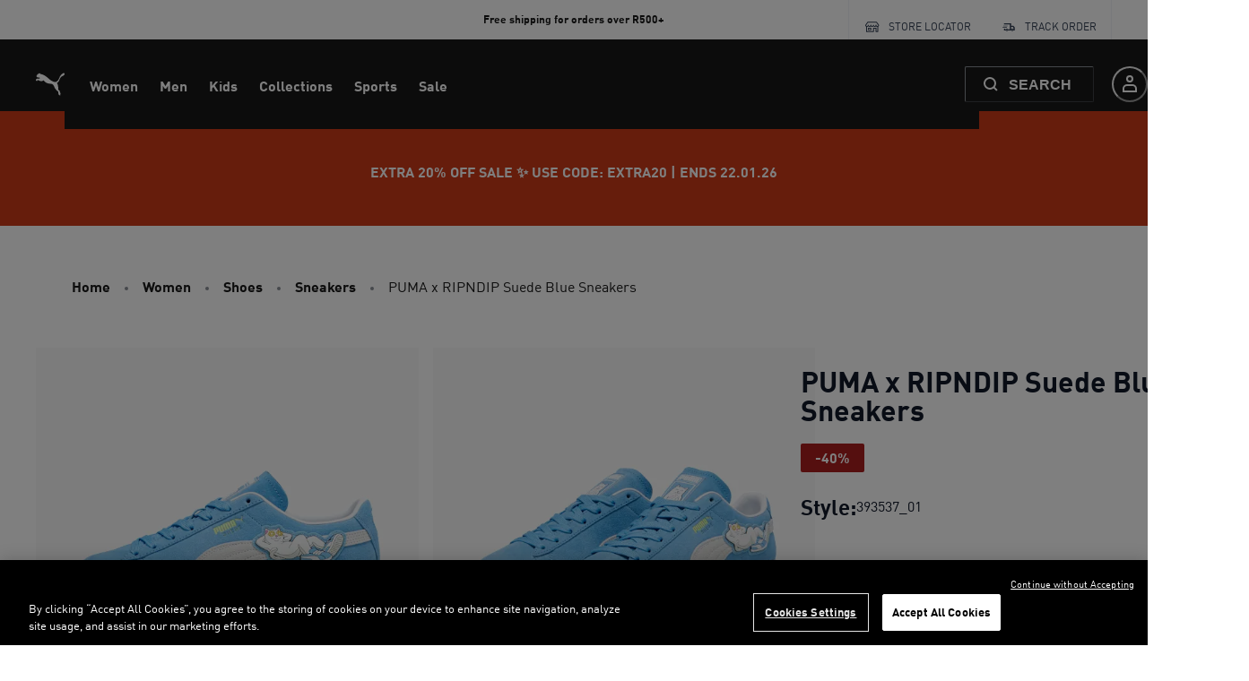

--- FILE ---
content_type: application/javascript; charset=utf8
request_url: https://za.puma.com/mobify/bundle/2442/pages-product-detail.js
body_size: 4725
content:
"use strict";(self.__LOADABLE_LOADED_CHUNKS__=self.__LOADABLE_LOADED_CHUNKS__||[]).push([[9875],{97165:(e,t,r)=>{r.d(t,{N:()=>p});var o=r(55912),n=r(53828),a=r(30643),i=r(37716),c=r(6537),l=r(19836),d=r.n(l);function u(e,t){var r=Object.keys(e);if(Object.getOwnPropertySymbols){var o=Object.getOwnPropertySymbols(e);t&&(o=o.filter((function(t){return Object.getOwnPropertyDescriptor(e,t).enumerable}))),r.push.apply(r,o)}return r}function s(e){for(var t=1;t<arguments.length;t++){var r=null!=arguments[t]?arguments[t]:{};t%2?u(Object(r),!0).forEach((function(t){(0,o.A)(e,t,r[t])})):Object.getOwnPropertyDescriptors?Object.defineProperties(e,Object.getOwnPropertyDescriptors(r)):u(Object(r)).forEach((function(t){Object.defineProperty(e,t,Object.getOwnPropertyDescriptor(r,t))}))}return e}const p=(e,t)=>{const r=r=>{var o,l,d,u;const{site:p}=(0,c.A)(),[m,v]=(0,n.useState)(t&&(null===(o=p.pageDesigner)||void 0===o||null===(l=o.pages)||void 0===l||null===(d=l[t])||void 0===d?void 0:d.id)),{data:y,isLoading:g}=(0,i.A)(m,s({enabled:!!m&&!r.page,initialData:r.page},null==p||null===(u=p.queryHooksConfig)||void 0===u?void 0:u.pageDesigner)),f=e(s(s({},r),{},{setPageId:e=>m!==e&&v(e),page:y,isPageLoading:g&&!!m}));return f&&n.createElement(a.A,{page:y},f)};return r.displayName=`withPageDesigner(${e.displayName||e.name})`,r.propTypes={page:d().object},r}},95007:(e,t,r)=>{r.r(t),r.d(t,{default:()=>ae});var o=r(60663),n=r(53828),a=r(27188),i=r(55912),c=r(19836),l=r.n(c),d=r(83322),u=r(15762),s=r(34441),p=r(36287),m=r(86400),v=r(34116),y=r(13635),g=r(28777),f=r(41367),_=r(4973),E=r(6537),h=r(42739),b=r(11359),P=r(61168),O=r(55983),I=r(40826),A=r(1844),w=r(36068);const T=({product:e})=>{const t=(0,A.zn)();return n.createElement(n.Fragment,null,(null==t?void 0:t.pdpRecommenders)&&n.createElement(m.B,{spacing:16},null==t?void 0:t.pdpRecommenders.map((t=>{const[r,o]=t.split("|");return n.createElement(w.A,{title:o,key:r,recommender:r,products:[e],shouldFetch:()=>null==e?void 0:e.id,renderElementTitle:"h2"})}))))};T.propTypes={product:l().object};const j=T;var C=r(34642),k=r(35145),D=r(6675),S=r(40136),B=r(17847),N=r(16402),L=r.n(N),V=r(64194),R=r(60981),M=r(38340),q=r(33433),H=r(73352);const z=({product:e})=>{var t,r;const o=(0,H.o5)("ProductView",{});return n.createElement(p.az,(0,a.A)({},o.descriptionBlock,{id:"product-description-block"}),n.createElement(p.az,{dangerouslySetInnerHTML:{__html:L().sanitize(null==e?void 0:e.longDescription)}}),n.createElement(V.z,{alignItems:"start",mt:"3rem"},(null==e?void 0:e.c_materialComposition)&&n.createElement(p.az,{w:"full"},n.createElement(M.D,{as:"h3"},n.createElement(q.A,{id:"product_detail.description.material_composition",defaultMessage:[{type:0,value:"Material composition"}]})," "),n.createElement(R.B8,null,null==e||null===(t=e.c_materialComposition)||void 0===t?void 0:t.map((e=>n.createElement(R.ck,{key:e},e))))),(null==e?void 0:e.c_careInstructions)&&n.createElement(p.az,{w:"full"},n.createElement(M.D,{as:"h3"},n.createElement(q.A,{id:"product_detail.description.care_instructions",defaultMessage:[{type:0,value:"Care instructions"}]})," "),n.createElement(R.B8,null,null==e||null===(r=e.c_careInstructions)||void 0===r?void 0:r.map((e=>n.createElement(R.ck,{key:e},e)))))))};z.propTypes={product:l().object};const F=z;var x=r(90097),$=r(22178),G=r(97165),Q=r(18376),U=r(16995),K=r(36722);function W(e,t){var r=Object.keys(e);if(Object.getOwnPropertySymbols){var o=Object.getOwnPropertySymbols(e);t&&(o=o.filter((function(t){return Object.getOwnPropertyDescriptor(e,t).enumerable}))),r.push.apply(r,o)}return r}function Z(e,t){var r=Object.keys(e);if(Object.getOwnPropertySymbols){var o=Object.getOwnPropertySymbols(e);t&&(o=o.filter((function(t){return Object.getOwnPropertyDescriptor(e,t).enumerable}))),r.push.apply(r,o)}return r}function X(e){for(var t=1;t<arguments.length;t++){var r=null!=arguments[t]?arguments[t]:{};t%2?Z(Object(r),!0).forEach((function(t){(0,i.A)(e,t,r[t])})):Object.getOwnPropertyDescriptors?Object.defineProperties(e,Object.getOwnPropertyDescriptors(r)):Z(Object(r)).forEach((function(t){Object.defineProperty(e,t,Object.getOwnPropertyDescriptor(r,t))}))}return e}const Y=({page:e,setPageId:t})=>{var r,c,l,A,w,T,N,L;const{formatMessage:V}=(0,u.A)(),R=(0,h.useLocation)(),M=(0,y.A)(),q=(0,g.A)(),{site:z,buildUrl:G}=(0,E.A)(),{isLoading:Z}=(0,v.X)(),{addItemToNewOrExistingBasket:Y}=(0,s.useShopperBasketsMutationHelper)(),J=(0,s.useShopperBasketsMutation)("updateItemsInBasket"),{req:ee,res:te}=(0,f.useServerContext)();te&&te.set("Cache-Control",`s-maxage=${S.dN}, stale-while-revalidate=${S.Yw}`);let re=(0,h.useParams)();const oe=new URLSearchParams(R.search);re.productId=null===(r=re.productId)||void 0===r?void 0:r.replace("-","_"),null!==(c=re.productId)&&void 0!==c&&c.match(/^[0-9]{6}$/)&&2===(null===(l=oe.get("color"))||void 0===l?void 0:l.length)&&(re.productId=`${re.productId}_${oe.get("color")}`);const{app:ne}=(0,Q.getConfig)(),{data:ae,isLoading:ie,isError:ce,error:le}=(0,s.useProduct)({parameters:X({id:re.productId},null==z||null===(A=z.productDetailPage)||void 0===A?void 0:A.detailParams),headers:{c_proxy_host:(0,C.$P)()+ne.commerceAPI.proxyPath}},X({keepPreviousData:!0},null==z||null===(w=z.queryHooksConfig)||void 0===w?void 0:w.productDetail)),[de]=(null==e?void 0:e.regions)||[];t(null==ae?void 0:ae.c_pdpPageDesignerID);const{data:ue,isError:se,error:pe}=(0,s.useCategory)({parameters:{id:null==ae?void 0:ae.primaryCategoryId,levels:1}},X({initialData:null==ae?void 0:ae.c_primaryCategory},null==z||null===(T=z.queryHooksConfig)||void 0===T?void 0:T.productDetailCategory)),[me,ve]=(0,n.useState)({}),[ye,ge]=(0,n.useState)({}),[fe,_e]=(0,n.useState)(1),Ee=n.useRef({}),he=null==ae?void 0:ae.type.set,be=null==ae?void 0:ae.type.bundle;let Pe="";be&&(Pe=null===(N=Object.keys(me))||void 0===N?void 0:N.map((e=>me[e].variant.productId)).join(","));const{data:Oe}=(0,s.useProducts)({parameters:{ids:Pe,allImages:!1,expand:["availability","variations"],select:"(data.(id,inventory,master))"}},{enabled:(null===(L=Pe)||void 0===L?void 0:L.length)>0,keepPreviousData:!0});be&&Oe&&ae.bundledProducts.forEach((({product:e},t)=>{const r=Oe.data.find((t=>t.master.masterId===e.id));r&&(ae.bundledProducts[t].product=X(X({},e),{},{inventory:r.inventory}))}));const Ie=he||be?(0,d.hh)(ae):{};if(ce){var Ae;const e=null==le||null===(Ae=le.response)||void 0===Ae?void 0:Ae.status;if(404===e)throw new k.HTTPNotFound("Product Not Found.");throw new k.HTTPError(`HTTP Error ${e} occurred.`)}if(se){var we;const e=null==pe||null===(we=pe.response)||void 0===we?void 0:we.status;if(404===e)throw new k.HTTPNotFound("Category Not Found.");throw new k.HTTPError(`HTTP Error ${e} occurred.`)}const[Te,je]=(0,n.useState)(ue),Ce=ae&&G((0,C.ec)(ae)),ke=(0,U.jE)();(e=>{var t,r;const{getProductQueryKey:o}=(0,K.h)(),a=(0,U.jE)(),{site:c}=(0,E.A)(),l=(0,n.useMemo)((()=>{var t,r;return null==e||null===(t=e.c_colorSwatches)||void 0===t||null===(r=t.filter((e=>e.orderable)))||void 0===r?void 0:r.map((e=>e.groupId))}),[]),{data:{data:d}={},isFetching:u,isFetched:p}=(0,s.useProducts)({parameters:{ids:l,expand:["availability","promotions","options","images","prices","variations"],perPricebook:!0,allImages:!1}},function(e){for(var t=1;t<arguments.length;t++){var r=null!=arguments[t]?arguments[t]:{};t%2?W(Object(r),!0).forEach((function(t){(0,i.A)(e,t,r[t])})):Object.getOwnPropertyDescriptors?Object.defineProperties(e,Object.getOwnPropertyDescriptors(r)):W(Object(r)).forEach((function(t){Object.defineProperty(e,t,Object.getOwnPropertyDescriptor(r,t))}))}return e}({enabled:(null==l?void 0:l.length)>0,refetchInterval:null==c||null===(t=c.queryHooksConfig)||void 0===t?void 0:t.productDetail.staleTime},null==c||null===(r=c.queryHooksConfig)||void 0===r?void 0:r.productDetail));(0,n.useEffect)((()=>{u||null==d||d.forEach((e=>{const t=o(e.id);a.setQueryData(t,e)}))}),[u,p])})(ae),(0,n.useEffect)((()=>{ue&&je(ue)}),[ue]);const De=(0,b.d)(),Se=function(){var e=(0,o.A)((function*(e){const t=yield e.response.json(),r=/Basket Quota Exceeded/.test(null==t?void 0:t.title)||/Basket Quota Exceeded/.test(null==t?void 0:t.statusMessage),o=/Basket Coming Soon Products/.test(null==t?void 0:t.title)||/Basket Coming Soon Products/.test(null==t?void 0:t.statusMessage);/Customer Baskets Quota Exceeded/.test(t.title)||De({title:V(r&&S.ZF.QUOTA_EXCEEDED_ERROR_MESSAGE||o&&S.ZF.COMING_SOON_PRODUCT_ERROR_MESSAGE||"ERR-BV-01"===(null==t?void 0:t.statusCode)&&S.ZF.MAX_QUANTITY_ERROR_MESSAGE||"Product Item Not Available"===(null==t?void 0:t.title)&&S.ZF.QUANTITY_NOT_AVAILABLE_ERROR_MESSAGE||S.gS),status:"error"})}));return function(t){return e.apply(this,arguments)}}(),Be=function(){var e=(0,o.A)((function*(e){try{const t=e.map((({product:e,variant:t,quantity:r})=>({productId:(null==t?void 0:t.productId)||e.id,price:(null==t?void 0:t.price)||e.price,quantity:r})));return yield Y(t).then((t=>{(0,B.w3)("cart:add",{basket:t,products:e});const r=e.map((({product:e,variant:t,quantity:r})=>({product:e,productId:(null==t?void 0:t.productId)||(null==e?void 0:e.id),price:(null==t?void 0:t.price)||(null==e?void 0:e.price),quantity:r})));M.sendAddToCart(r)})),e}catch(e){Se(e),ke.invalidateQueries({predicate:e=>e.queryKey.includes("/baskets")})}}));return function(t){return e.apply(this,arguments)}}(),Ne=(0,n.useCallback)((()=>{var e;Object.values(Ee.current).forEach((({validateOrderability:e})=>{e({scrollErrorIntoView:!1})}));const t=Object.keys(me),r=null===(e=Ie.childProducts.find((({product:e})=>!t.includes(e.id))))||void 0===e?void 0:e.product;if(r){const{ref:e}=Ee.current[r.id];return e.scrollIntoView&&e.scrollIntoView({behavior:"smooth",block:"end"}),!1}return!0}),[ae,me]),Le=function(){var e=(0,o.A)((function*(e,t){try{const e=Object.values(me),r=[{productId:ae.id,price:ae.price,quantity:t,bundledProductItems:e.map((e=>({productId:e.variant.productId,quantity:e.quantity})))}],o=yield Y(r),n=e.map((e=>e.product.id)),a=o.productItems.find((e=>{var t,r;if(null!==(t=e.bundledProductItems)&&void 0!==t&&t.length)return(null===(r=e.bundledProductItems)||void 0===r?void 0:r.map((e=>e.productId))).every((e=>n.includes(e)))})),i=(0,d.NM)(a,e);return i.length&&(yield J.mutateAsync({method:"PATCH",parameters:{basketId:o.basketId},body:i})),M.sendAddToCart(r),e}catch(e){Se(e)}}));return function(t,r){return e.apply(this,arguments)}}();(0,n.useEffect)((()=>{if(ae&&ae.type.set)M.sendViewProduct(ae),ae.setProducts.map((e=>{try{M.sendViewProduct(e)}catch(t){D.A.error("Einstein sendViewProduct error",{namespace:"ProductDetail.useEffect",additionalProperties:{error:t,child:e}})}q.sendViewProduct(ue,e,"detail")}));else if(ae){try{M.sendViewProduct(ae)}catch(e){D.A.error("Einstein sendViewProduct error",{namespace:"ProductDetail.useEffect",additionalProperties:{error:e,product:ae}})}q.sendViewProduct(ue,ae,"detail")}}),[ae]),(0,n.useEffect)((()=>{!ie&&ue&&(0,B.w3)("pdp:load",{product:ae,category:ue})}),[ie,null==ue?void 0:ue.id]);const Ve=(0,H.o5)("ProductView",{});if(ee&&Ce&&!(R.pathname+R.search).includes(Ce)){var Re,Me;const e=new URLSearchParams(ee.headers["x-original-query-string"]||R.search);2!==(null===(Re=e.get("color"))||void 0===Re?void 0:Re.length)&&e.delete("color"),4!==(null===(Me=e.get("size"))||void 0===Me?void 0:Me.length)&&e.delete("size");const t=R.pathname.match(/-\d{6}-(\d{2})\.html$/);t&&e.set("color",t[1]);const r=e.toString();return n.createElement(x.A,{to:{pathname:Ce,search:r}})}const qe=(0,C.rf)(Ce);return n.createElement(p.az,{className:"sf-product-detail-page",layerStyle:"page","data-testid":"product-details-page"},n.createElement(O.A,null,n.createElement("link",{rel:"canonical",href:qe}),n.createElement("meta",{key:"og:url",name:"og:url",content:qe})),n.createElement(I.$,{product:ae}),n.createElement(m.B,{spacing:16},he||be?n.createElement(n.Fragment,null,n.createElement(_.sp,null,n.createElement(P.A,{product:ae,category:(null==Te?void 0:Te.parentCategoryTree)||[],addToCart:he?()=>{const e=Object.values(me);return Be(e)}:Le,showWishlistButton:!0,isProductLoading:ie,isBasketLoading:Z,showInformation:!0,validateOrderability:Ne,childProductOrderability:ye,setSelectedBundleQuantity:_e}),n.createElement("hr",null),Ie.childProducts.map((({product:e,quantity:t})=>n.createElement(p.az,{key:e.id,"data-testid":"child-product"},n.createElement(P.A,{ref:function(t){Ee.current[e.id]={ref:t,validateOrderability:this.validateOrderability}},category:(null==Te?void 0:Te.parentCategoryTree)||[],product:X(X({},e),{},{c_imageConfig:e.c_imageConfig||ae.c_imageConfig}),isProductPartOfSet:he,isProductPartOfBundle:be,childOfBundleQuantity:t,selectedBundleParentQuantity:fe,addToCart:he?(t,r)=>Be([{product:e,variant:t,quantity:r}]):null,showWishlistButton:!0,onVariantSelected:(e,r,o)=>{if(o)ve((n=>X(X({},n),{},{[e.id]:{product:e,variant:r,quantity:be?t:o}})));else{const t=X({},me);delete t[e.id],ve(t)}},isProductLoading:ie,isBasketLoading:Z,setChildProductOrderability:ge}),n.createElement(p.az,{display:["none","none","none","block"]},n.createElement("hr",null))))))):n.createElement(n.Fragment,null,n.createElement(_.sp,null,n.createElement(P.A,{product:ae,category:(null==Te?void 0:Te.parentCategoryTree)||[],addToCart:(e,t)=>Be([{product:ae,variant:e,quantity:t}]),showWishlistButton:!0,isProductLoading:ie,isBasketLoading:Z,showInformation:!0}))),n.createElement(j,(0,a.A)({product:ae},Ve.productRecommenders))),n.createElement(F,{product:ae}),de&&n.createElement($.A,{region:de,marginTop:8}))};Y.getTemplateName=()=>"product-detail",Y.propTypes={match:l().object,page:l().object,setPageId:l().func};const J=(0,G.N)(Y);var ee=r(10789),te=r(7200),re=r(68628),oe=r(80541);const ne=e=>{const{currency:t}=(0,te.H2)(),{sendGA4GenericEvent:r,sendGA4ECommerceEvent:a,transformDataToAnalyticItems:i,sendGA4CustomEvent:c}=(0,ee.vb)(),{isOpen:l}=(0,oe.SM)(),d=(e,t)=>{c({event:ee.B1.GA4EC_CUSTOM,event_name:e,event_params:t})};return(0,B.VI)("pdp:load",function(){var e=(0,o.A)((function*({detail:e}){const{product:o}=e,n=(0,re.Oi)(ee.AA.ITEM_LIST);yield r({product:o});const{imageType:c,imageNumber:l}=(0,ee.dp)(o),d=o.c_taxRate||o.c_taxRateAnalytics,u={event:ee.B1.GA4EC_ITEM_VIEW,event_name:"view_item",ecommerce:{item_list_id:null==n?void 0:n.id,item_list_name:null==n?void 0:n.name,currency:t,value:(0,re.zs)(((null==o?void 0:o.c_salePrice)||(null==o?void 0:o.c_listPrice))/(1+d)),item_id_ep:null==o?void 0:o.id,item_name_ep:null==o?void 0:o.name,image_type:c,image_number:l,items:[o].map((e=>i({product:e,item_list_id:null==n?void 0:n.id,item_list_name:null==n?void 0:n.name})))}};a(u)}));return function(t){return e.apply(this,arguments)}}()),(0,B.VI)("pdp:attribute-select:color",(({detail:e})=>{var t;d("change_color",{item_id_ep:e.product.c_styleNumber,item_name_ep:e.product.name,color_code_ep:`a${e.value}`,style_number_ep:null===(t=e.product.master)||void 0===t?void 0:t.masterId})})),(0,B.VI)("pdp:attribute-select:size",(({detail:e})=>{d("choose_size",{item_id_ep:e.product.c_styleNumber,item_name_ep:e.product.name})})),(0,B.VI)("pdp:image-gallery:open",(({detail:e})=>{d("image_opened",{item_id_ep:e.product.c_styleNumber,item_name_ep:e.product.name})})),(0,B.VI)("pdp:add-to-cart:button-click",(()=>{var e;null===(e=window.dataLayer)||void 0===e||e.push({event:ee.B1.GA4EC_CUSTOM,event_name:"minicart",event_params:{user_action:"view cart/checkout"}})})),(0,B.VI)("recommender:click",(()=>{l&&d("minicart",{user_action:"recommended product"})}),[l]),(0,B.VI)("pdp:description:read-more-click",(({detail:e})=>{var t,r;d("more_information",{item_id_ep:e.product.c_styleNumber,item_name_ep:e.product.name,color_code_ep:`a${null===(t=e.product.variationValues)||void 0===t?void 0:t.color}`,style_number_ep:null===(r=e.product.master)||void 0===r?void 0:r.masterId})})),n.createElement(n.Fragment,null,n.createElement(J,e))};ne.getTemplateName=()=>"product-detail",ne.propTypes=J.propTypes;const ae=ne}}]);